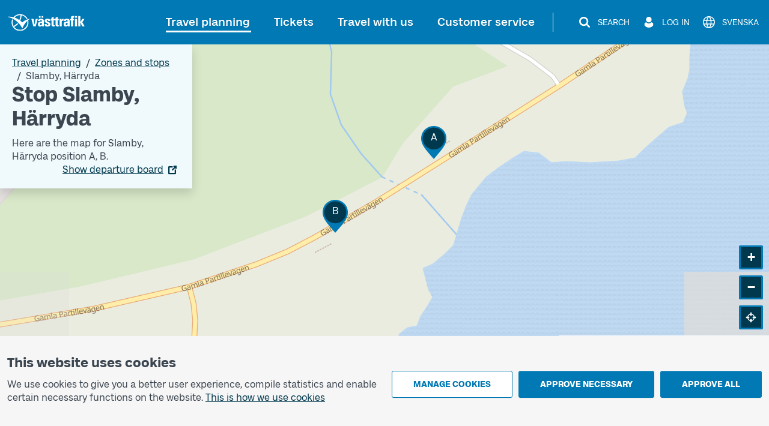

--- FILE ---
content_type: text/html; charset=utf-8
request_url: https://www.vasttrafik.se/en/travel-planning/stops/9021014018230000/
body_size: 19448
content:


<!DOCTYPE html>
<html lang="en" >

<head>
    <meta charset="utf-8">
    <meta name="viewport" content="width=device-width, initial-scale=1.0" />
    <meta name="page-loaded" content="2026-01-22T05:33:59.0500776&#x2B;01:00" />
    <meta name="server" content="2" />
    <meta name="version" content="2.1.9500-master" />
        <meta name="status" content="OK">
    <link rel="icon" href="/favicon.ico" sizes="any">
    <link rel="icon" href="/icon.svg" type="image/svg+xml">
    <link rel="apple-touch-icon" href="/apple-touch-icon.png">
        <link rel="manifest" href="/manifest.webmanifest">

    <title>Stop Slamby, H&#xE4;rryda | V&#xE4;sttrafik</title>
    <meta name="description" content="Here are the next departures and map for Slamby position A, position B." />
    <link rel="canonical" href="https://www.vasttrafik.se/en/travel-planning/stops/9021014018230000/" />
    
<meta property="og:type" content="website" />
<meta property="og:url" content="https://www.vasttrafik.se/en/travel-planning/stops/9021014018230000/" />
    <meta property="og:title" content="Stop Slamby, H&#xE4;rryda" />
    <meta property="og:description" content="Here are the next departures and map for Slamby position A, position B." />
        <meta property="og:image" content="https://www.vasttrafik.se/globalassets/media/bilder/blandade-bilder/vasttrafik-open-graph.jpeg?width=1200&height=630&rmode=crop&rsampler=bicubic&compand=true&format=jpg&hmac=514ad8d71b9d108e3405eb73fc988d023c7ca00e6773566e61ccf30a577b7a59" />

    


    


<script nonce="G8&#x2B;PntAQYwtATg38XMaHHRc5ArMh9nWOsmxsFoVls18=">
    vt = (typeof vt === 'undefined') ? {} : vt;
    vt.translations = (typeof vt.translations === 'undefined') ? [] : vt.translations;
    vt.translations = vt.translations.concat([
        { key: 'common.search', value: 'Search' },
        { key: 'common.closesearch', value: 'Close search' },
        { key: 'common.expand', value: 'Expand' },
        { key: 'common.collapse', value: 'Collapse' },
        { key: 'common.autocomplete.noresults.default', value: 'No search results' },
        { key: 'common.autocomplete.error.default', value: 'The service is not working right now. Please try again later.' },
        { key: 'common.autocomplete.suggestionlabel.default', value: 'Recent searches' },
        { key: 'common.autocomplete.suggestionlabel.commonsearches', value: 'Common searches' },
        { key: 'common.close', value: 'Close' },
        { key: 'common.clear', value: 'Clear' },
        { key: 'common.searchforms.labels.website', value: 'Sitewide' },
        { key: 'common.send', value: 'Send' },
        { key: 'common.print', value: 'Print' },
        { key: 'common.cookieconsenttext', value: '<p>We use cookies to give you a better user experience, compile statistics and enable certain necessary functions on the website.&nbsp;<a title="Cookies" href="/en/about-vasttrafik/about-cookies/">This is how we use cookies</a></p>' },
        { key: 'common.quickcookieconsenttext', value: '<h2>You need to accept cookies for personal settings in order to chat</h2><p>These cookies remember choices you have made in the past, such as travel searches.</p><p><a href="/en/about-vasttrafik/about-cookies/">How we use cookies</a></p>' },
        { key: 'common.cookiepageurl', value: '/en/about-vasttrafik/about-cookies/' },
        { key: 'common.managecookies', value: 'Manage cookies' },
        { key: 'common.approvenecessarycookies', value: 'Approve necessary' },
        { key: 'common.approveallcookies', value: 'Approve all' },
        { key: 'common.approve', value: 'Approve' },
        { key: 'common.loadingdata', value: 'Loading data' },
        { key: 'common.cancel', value: 'Cancel' },
        { key: 'common.cookieconsenttitle', value: 'This website uses cookies' },
        { key: 'common.cookiemodal.title', value: 'Adjust cookie settings' },
        { key: 'common.cookiemodal.necessarycookies', value: 'Necessary cookies (cannot be disabled)' },
        { key: 'common.cookiemodal.functionalcookies', value: 'Functional cookies' },
        { key: 'common.cookiemodal.functionalcookieshelptext', value: '<ul><li>Enable the use of the chat function</li><li>Remember choices that you have made during earlier visits, for example travel searches</li></ul>' },
        { key: 'common.cookiemodal.analyticscookies', value: 'Analytics cookies' },
        { key: 'common.cookiemodal.analyticscookieshelp1', value: 'Enable us to analyse how you use the website in order to make improvements' },
        { key: 'common.cookiemodal.savechoices', value: 'Save choices' },
        { key: 'common.cookiemodal.selectcookietypes', value: 'Select which cookies you want to allow' }
    ]);
</script>
    
                <script nonce="G8&#x2B;PntAQYwtATg38XMaHHRc5ArMh9nWOsmxsFoVls18=">
                    vt = (typeof vt === 'undefined') ? {} : vt;
                    vt.translations = (typeof vt.translations === 'undefined') ? [] : vt.translations;
                    vt.translations = vt.translations.concat([
                        { key: 'stopareasearchpage.stopareaname', value: 'Slamby, H&#228;rryda' },
                        { key: 'stopareasearchpage.stopareaheader', value: 'Stop Slamby, H&#228;rryda' }
                    ]);
                </script>
                <script nonce="G8&#x2B;PntAQYwtATg38XMaHHRc5ArMh9nWOsmxsFoVls18=">
                    vt = (typeof vt === 'undefined') ? {} : vt;
                    vt.config = (typeof vt.config === 'undefined') ? [] : vt.config;
                    vt.config = vt.config.concat([
                        { key: 'stopareasearchpage.stopareagid', value: '9021014018230000' },
                        { key: 'stopareasearchpage.overlayboxcontentimageurl', value: '' }
                    ]);
                </script>



    

<script nonce="G8&#x2B;PntAQYwtATg38XMaHHRc5ArMh9nWOsmxsFoVls18=">
    vt = (typeof vt === 'undefined') ? {} : vt;
    vt.config = (typeof vt.config === 'undefined') ? [] : vt.config;
    vt.config = vt.config.concat([
        { key: 'apiJourneyPlannerBaseURL', value: 'https://ext-api.vasttrafik.se/pr/v4-int' },
            { key: 'raygun.apikey', value: 'fqgYRY482IIgyrXEwfozxg' }
    ]);
</script>



<script nonce="G8&#x2B;PntAQYwtATg38XMaHHRc5ArMh9nWOsmxsFoVls18=">
    vt = (typeof vt === 'undefined') ? {} : vt;
    vt.config = (typeof vt.config === 'undefined') ? [] : vt.config;
    vt.config = vt.config.concat([
        { key: 'departureBoardLinkGeneratorBaseUrl', value: 'https://avgangstavla.vasttrafik.se/' },
        { key: 'trafficSituationsPageUrl', value: '/en/travel-planning/traffic-information/' },
        { key: 'stopAreaPageUrl', value: '/en/travel-planning/stops/' },
        { key: 'chatinstance', value: '' },
        { key: 'featureflags.trafficinformation.feedbackcollection', value: 'False' },
    ]);
</script>


<script nonce="G8&#x2B;PntAQYwtATg38XMaHHRc5ArMh9nWOsmxsFoVls18=">
    vt = (typeof vt === 'undefined') ? {} : vt;
    vt.config = (typeof vt.config === 'undefined') ? [] : vt.config;
    vt.config = vt.config.concat([
        { key: 'ticketsuggestions.linkToToGoInformationPage', value: '/en/Tickets/more-about-tickets/vasttrafik-to-go/' },
        { key: 'ticketsuggestions.linkToTicketOfficeInformationPage', value: '/en/Tickets/more-about-tickets/agents/' },
        { key: 'ticketsuggestions.linkToOnboardInformationPage', value: '/en/Tickets/more-about-tickets/kopa-ticket-on-board/' },
        { key: 'ticketsuggestions.linkToTapAndGoInformationPage', value: '/en/Tickets/more-about-tickets/Tap-payment/' },
        { key: 'travelplanner.validitytimefrom', value: '2025-11-23' },
        { key: 'travelplanner.validitytimeuntil', value: '2026-04-22' },
        // NV - 5212 - Buss on demand should be removed when trial period is over
        { key: 'travelplanner.linkToBussOnDemandReadMore', value: '/en/travel-planning/more-about-travel-planning/Buss-On-Demand/' },
    ]);
</script>
    
    

    

    <script nonce="G8&#x2B;PntAQYwtATg38XMaHHRc5ArMh9nWOsmxsFoVls18=">
        var _paq = window._paq = window._paq || [];
        _paq.push(['trackPageView']);
        _paq.push(['enableLinkTracking']);
        (function () {
            var u = "https://piwik-ext.vgregion.se/";
            _paq.push(['requireConsent']);
            _paq.push(['setTrackerUrl', u + 'matomo.php']);
            _paq.push(['setSecureCookie', true]);
            _paq.push(['setSiteId', '217']);
            var d = document, g = d.createElement('script'), s = d.getElementsByTagName('script')[0];
            g.async = true; g.src = u + 'matomo.js'; s.parentNode.insertBefore(g, s);
        })();
    </script>

    <link rel="preload" href="/fonts/Kollektiv-Bold.woff2" as="font" type="font/woff2" crossorigin>
<link rel="preload" href="/fonts/KollektivText-Bold.woff2" as="font" type="font/woff2" crossorigin>
<link rel="preload" href="/fonts/KollektivText-Regular.woff2" as="font" type="font/woff2" crossorigin>

    <link rel="stylesheet" href="/dist/main-aOAstVX0.css" />
    <script type="module" src="/dist/main-DTt2e8zb.js"></script>
</head>

<body class="theme--vasttrafikse " data-whatpersist="false">
    <div id="cookie-consent"></div>
    <div id="quick-cookie-consent"></div>

    
    <div class="information-alert information-alert--unsupported-browser py-2 d-none">
        <div class="container">
            <div class="information-alert__message">
                
<p>We do not support the Internet Explorer browser. Please use a different browser.</p>
<p><a href="https://support.microsoft.com/sv-se/microsoft-edge/den-h%C3%A4r-webbplatsen-fungerar-inte-i-internet-explorer-8f5fc675-cd47-414c-9535-12821ddfc554?ui=sv-se&amp;rs=sv-se&amp;ad=se">Microsoft has replaced Internet Explorer with the Edge browser</a></p>
            </div>
        </div>
    </div>

<noscript>
    <div class="information-alert py-2">
        <div class="container">
            <div class="information-alert__message">Enable Javascript in your browser to use all the features of this website.</div>
        </div>
    </div>
</noscript>




    <div class="content-wrapper d-flex flex-column">
        

<div class="d-none d-md-block">
    <nav class="text-center header-desktop outline-light">
        <a href="#main-content" class="header-desktop__main-content-link text-decoration-none d-inline-block p-1 m-1 p-lg-2 m-lg-2">To main content</a>
    </nav>

    <div class="header-desktop position-relative d-print-none outline-light" data-component="header">
        <div class="container container--wider clearfix d-flex align-items-center justify-content-between py-3">
            <div class="flex-grow-1">
                <a href="/en/" class="text-color-white">
        <img class="header-desktop__logo fw-bold text-color-white" src="/logos/vt-logo-negative.svg" alt="Västtrafik">
                </a>
            </div>
            <div class="d-flex flex-wrap justify-content-end">
                <nav class="main-menu-desktop align-self-center" aria-label="Main">
                    <ul class="list-unstyled d-flex align-items-center justify-content-end">
                            <li class="text-end text-nowrap ">
                                <div class="main-menu-desktop__first-level mb-0">
                                    <a class="main-menu-desktop__current-page text-decoration-none position-relative p-2" href="/en/travel-planning/">Travel planning</a>
                                </div>
                            </li>
                            <li class="text-end text-nowrap ms-1 ms-lg-2 ms-xl-3">
                                <div class="main-menu-desktop__first-level mb-0">
                                    <a class=" text-decoration-none position-relative p-2" href="/en/Tickets/">Tickets</a>
                                </div>
                            </li>
                            <li class="text-end text-nowrap ms-1 ms-lg-2 ms-xl-3">
                                <div class="main-menu-desktop__first-level mb-0">
                                    <a class=" text-decoration-none position-relative p-2" href="/en/travel-with-us/">Travel with us</a>
                                </div>
                            </li>
                            <li class="text-end text-nowrap ms-1 ms-lg-2 ms-xl-3">
                                <div class="main-menu-desktop__first-level mb-0">
                                    <a class=" text-decoration-none position-relative p-2" href="/en/customer-service/">Customer service</a>
                                </div>
                            </li>
                    </ul>
                </nav>

                    <span class="header-desktop__divider align-self-center ms-1 mx-lg-3"></span>
                <nav class="secondary-menu-desktop d-flex align-items-center">
                    <ul class="list-unstyled d-flex align-items-center ms-lg-1">
                        <li class="d-flex justify-content-center ms-2 flex-shrink-0">
                            <button type="button" class="btn--unstyled collapsed d-flex align-items-center px-1 py-1 text-color-white" data-bs-toggle="collapse" data-bs-target="#site-search-desktop-wrapper" aria-expanded="false" aria-controls="site-search-desktop-wrapper" aria-haspopup="true" data-component="secondary-menu-desktop-search-button" aria-label="Search">
                                <img src="/icons/magnifying-glass-default-white.svg" alt="" class="secondary-menu-desktop__icon text-color-white" />
                                <span class="secondary-menu-desktop__text d-none d-xl-block ms-2">Search</span>
                                <img src="/graphical-elements/active-menu-indicator-white.svg" alt="" class="secondary-menu-desktop__menu-arrow d-none" data-component="secondary-menu-desktop-search-menu-arrow" aria-hidden="true" />
                            </button>
                        </li>
                            <li class="d-flex justify-content-center ms-2 flex-shrink-0">
                                <button type="button" id="secondary-menu-desktop-login-menu-button" class="btn--unstyled d-flex align-items-center px-1 py-1 text-color-white" data-bs-toggle="collapse" data-bs-target="#login-desktop" aria-haspopup="true" aria-expanded="false" aria-controls="login-desktop" aria-label="Log in " data-component="secondary-menu-desktop-login-menu-button">
                                    <img src="/icons/user-default-white.svg" alt="" class="secondary-menu-desktop__icon text-color-white" />
                                    <span class="secondary-menu-desktop__text d-none d-xl-block ms-1 ms-lg-2">Log in </span>
                                    <img src="/graphical-elements/active-menu-indicator-white.svg" alt="" class="secondary-menu-desktop__menu-arrow d-none" data-component="secondary-menu-desktop-login-menu-arrow" aria-hidden="true" />
                                </button>
                            </li>
                            <li class="d-flex justify-content-center ms-2">
                                <a href="/reseplanering/hallplatser/" class="secondary-menu-desktop__link btn--unstyled d-flex align-items-center px-1 py-1 text-color-white" data-component="language-link-desktop" aria-label="Svenska">
                                    <img src="/icons/globe-default-white.svg" alt="" class="secondary-menu-desktop__icon text-color-white" />
                                    <span class="language-link-desktop__text secondary-menu-desktop__text ms-1 ms-lg-2 d-none d-lg-block" lang="sv">Svenska</span>
                                </a>
                            </li>
                    </ul>
                </nav>
            </div>
        </div>
    </div>

    

<div class="site-search-desktop-wrapper collapse position-relative container-md d-print-none" id="site-search-desktop-wrapper" data-component="site-search-desktop-component">
    <div id="site-search-desktop-placeholder"></div>
</div>

<script nonce="G8&#x2B;PntAQYwtATg38XMaHHRc5ArMh9nWOsmxsFoVls18=">
    vt = (typeof vt === 'undefined') ? {} : vt;
    vt.config = (typeof vt.config === 'undefined') ? [] : vt.config;
    vt.config = vt.config.concat([
        { key: 'sitesearch.searchpageurl', value: '/en/Sok/' }
    ]);
</script>


        
<div class="collapse position-relative container container--wider d-print-none" id="login-desktop" data-component="login-desktop-component">
    <div class="d-flex">
        <div class="d-flex align-items-center ps-3 py-3 outline-normal text-nowrap ms-auto">
            <span class="fw-semi-bold">Log in:</span>
                <a class="ms-2 py-1 px-1" href="https://mittkonto.vasttrafik.se/" data-component="desktop-login-button">Log in: private customer</a>
                <a class="ms-2 py-1 px-1" href="https://foretagsportalen.vasttrafik.se/" data-component="desktop-login-button">Log in: business customer</a>
        </div>
    </div>
</div>

</div>
        

<div class="position-relative header-mobile d-md-none container-lg pt-2 pb-2 d-print-none outline-light" data-component="header">
    <div class="d-flex align-items-center justify-content-between w-100">
        <div>
            <a class="d-inline-block h3 mb-0 text-color-white" href="/en/">
        <img class="header-mobile__logo text-color-white" src="/logos/vt-logo-negative.svg" alt="Västtrafik">
            </a>
        </div>
        <div>
            <button id="mobile-menu-button" class="header-mobile__menu-button btn--unstyled d-flex align-items-center h-100 collapsed" aria-label="Open menu" title="Open menu" type="button" aria-expanded="false" aria-controls="menu-mobile" data-component="mobile-menu-button">
                <img src="/icons/bars-default-white.svg" alt="" class="header-mobile__icon" data-component="mobile-menu-button-image" />
                <img src="/icons/xmark-default-white.svg" alt="" class="header-mobile__icon d-none" data-component="mobile-menu-button-close-image" />
                <span class="header-mobile__menu-button-text text-end">
                    <span class="header-mobile__text fw-medium" data-component="mobile-menu-button-text">Menu</span>
                    <span class="header-mobile__text fw-medium d-none" data-component="mobile-menu-button-close-text">Close</span>
                </span>
            </button>
        </div>
    </div>
</div>


<nav id="menu-mobile" class="menu-mobile position-fixed d-md-none" data-component="menu-mobile-component">
    <div id="site-search-form-mobile"></div>
    <ul class="list-unstyled">
            <li class="border-bottom menu-mobile__first-level  border-end">
                <div class="d-flex align-items-stretch ps-2 menu-mobile__first-level-link  menu-mobile__has-submenu menu-mobile__has-submenu--first-level">
                    <a class="position-relative border-end flex-grow-1" href="/en/travel-planning/">
                        <span class="w-100 d-inline-block">Travel planning</span>
                    </a>
                        <button class="menu-mobile__toggle-button flex-shrink-0 " data-first-level-toggle data-bs-toggle="collapse" aria-expanded="true" aria-controls="menu-mobile-item-1037" data-bs-target="#menu-mobile-item-1037">&nbsp;</button>
                </div>

                    <div id="menu-mobile-item-1037" class="collapse show border-top" data-bs-parent="#menu-mobile">
                        <ul class="list-unstyled">
        <li class="menu-mobile__sub-level menu-mobile__sub-level--1   ">
                <a class="position-relative collapsed bg-white menu-mobile__sub-level-link w-100 d-inline-block" href="/en/travel-planning/travel-planner/">
                    <span class="d-inline-block pe-1 ps-4">
                        <span class="">
                            Travel planner
                        </span>
                    </span>
                </a>
        </li>
        <li class="menu-mobile__sub-level menu-mobile__sub-level--1   ">
                <a class="position-relative collapsed bg-white menu-mobile__sub-level-link w-100 d-inline-block" href="/en/travel-planning/traffic-information/">
                    <span class="d-inline-block pe-1 ps-4">
                        <span class="">
                            Traffic information
                        </span>
                    </span>
                </a>
        </li>
        <li class="menu-mobile__sub-level menu-mobile__sub-level--1   ">
                <a class="position-relative collapsed bg-white menu-mobile__sub-level-link w-100 d-inline-block" href="/en/travel-planning/timetables/">
                    <span class="d-inline-block pe-1 ps-4">
                        <span class="">
                            Timetables
                        </span>
                    </span>
                </a>
        </li>
        <li class="menu-mobile__sub-level menu-mobile__sub-level--1   current-item">
                <a class="position-relative collapsed  menu-mobile__sub-level-link w-100 d-inline-block" href="/en/travel-planning/stops/">
                    <span class="d-inline-block pe-1 ps-4">
                        <span class="fw-medium">
                            Zones and stops
                        </span>
                    </span>
                </a>
        </li>
        <li class="menu-mobile__sub-level menu-mobile__sub-level--1   ">
                <a class="position-relative collapsed bg-white menu-mobile__sub-level-link w-100 d-inline-block" href="/en/travel-planning/listofstops/">
                    <span class="d-inline-block pe-1 ps-4">
                        <span class="">
                            Stop list
                        </span>
                    </span>
                </a>
        </li>
        <li class="menu-mobile__sub-level menu-mobile__sub-level--1   ">
                <a class="position-relative collapsed bg-white menu-mobile__sub-level-link w-100 d-inline-block" href="/en/travel-planning/ABC/">
                    <span class="d-inline-block pe-1 ps-4">
                        <span class="">
                            V&#xE4;sttrafik&#x27;s zones
                        </span>
                    </span>
                </a>
        </li>
        <li class="menu-mobile__sub-level menu-mobile__sub-level--1   ">
                <button class="position-relative d-flex align-items-stretch py-0 text-start btn--unstyled bg-white menu-mobile__sub-level-link w-100 d-inline-block menu-mobile__has-submenu menu-mobile__has-submenu--placeholder collapsed" type="button" data-bs-toggle="collapse" data-bs-target="#menu-mobile-item-1075" aria-expanded="false" aria-controls="menu-mobile-item-1075">
                    <span class="flex-grow-1 d-inline-block border-end ps-4">
                        More about travel planning
                    </span>
                    <span class="toggle-button flex-shrink-0">&nbsp;</span>
                </button>
                <div id="menu-mobile-item-1075" class="collapse  border-top" data-bs-parent="#menu-mobile-item-1037">
                    <ul class="list-unstyled bg-white">
        <li class="menu-mobile__sub-level menu-mobile__sub-level--2  ps-3 ">
                <a class="position-relative collapsed ps-4 menu-mobile__sub-level-link w-100 d-inline-block" href="/en/travel-planning/more-about-travel-planning/line-maps/">
                    <span class="d-inline-block pe-1 ">
                        <span class="">
            <span class="me-1">
                    -
            </span>
                            Maps
                        </span>
                    </span>
                </a>
        </li>
        <li class="menu-mobile__sub-level menu-mobile__sub-level--2  ps-3 ">
                <a class="position-relative collapsed ps-4 menu-mobile__sub-level-link w-100 d-inline-block" href="/en/travel-planning/more-about-travel-planning/park-and-ride/">
                    <span class="d-inline-block pe-1 ">
                        <span class="">
            <span class="me-1">
                    -
            </span>
                            Park and Ride
                        </span>
                    </span>
                </a>
        </li>
        <li class="menu-mobile__sub-level menu-mobile__sub-level--2  ps-3 ">
                <a class="position-relative collapsed ps-4 menu-mobile__sub-level-link w-100 d-inline-block" href="/en/travel-planning/more-about-travel-planning/departure-board/">
                    <span class="d-inline-block pe-1 ">
                        <span class="">
            <span class="me-1">
                    -
            </span>
                            Departure board
                        </span>
                    </span>
                </a>
        </li>
        <li class="menu-mobile__sub-level menu-mobile__sub-level--2  ps-3 ">
                <a class="position-relative collapsed ps-4 menu-mobile__sub-level-link w-100 d-inline-block" href="/en/travel-planning/more-about-travel-planning/Replacement-traffic/">
                    <span class="d-inline-block pe-1 ">
                        <span class="">
            <span class="me-1">
                    -
            </span>
                            Replacement traffic for trains
                        </span>
                    </span>
                </a>
        </li>
                    </ul>
                </div>
        </li>
        <li class="menu-mobile__sub-level menu-mobile__sub-level--1   ">
                <button class="position-relative d-flex align-items-stretch py-0 text-start btn--unstyled bg-white menu-mobile__sub-level-link w-100 d-inline-block menu-mobile__has-submenu menu-mobile__has-submenu--placeholder collapsed" type="button" data-bs-toggle="collapse" data-bs-target="#menu-mobile-item-1136" aria-expanded="false" aria-controls="menu-mobile-item-1136">
                    <span class="flex-grow-1 d-inline-block border-end ps-4">
                        Pre-ordered traffic
                    </span>
                    <span class="toggle-button flex-shrink-0">&nbsp;</span>
                </button>
                <div id="menu-mobile-item-1136" class="collapse  border-top" data-bs-parent="#menu-mobile-item-1037">
                    <ul class="list-unstyled bg-white">
        <li class="menu-mobile__sub-level menu-mobile__sub-level--2  ps-3 ">
                <a class="position-relative collapsed ps-4 menu-mobile__sub-level-link w-100 d-inline-block" href="/en/travel-planning/pre-ordered-traffic/nartrafik/">
                    <span class="d-inline-block pe-1 ">
                        <span class="">
            <span class="me-1">
                    -
            </span>
                            Local Services (N&#xE4;rtrafik)
                        </span>
                    </span>
                </a>
        </li>
        <li class="menu-mobile__sub-level menu-mobile__sub-level--2  ps-3 ">
                <a class="position-relative collapsed ps-4 menu-mobile__sub-level-link w-100 d-inline-block" href="/en/travel-planning/pre-ordered-traffic/flex-traffic/">
                    <span class="d-inline-block pe-1 ">
                        <span class="">
            <span class="me-1">
                    -
            </span>
                            Flex traffic
                        </span>
                    </span>
                </a>
        </li>
        <li class="menu-mobile__sub-level menu-mobile__sub-level--2  ps-3 ">
                <a class="position-relative collapsed ps-4 menu-mobile__sub-level-link w-100 d-inline-block" href="/en/travel-planning/pre-ordered-traffic/on-call-traffic/">
                    <span class="d-inline-block pe-1 ">
                        <span class="">
            <span class="me-1">
                    -
            </span>
                            On call traffic
                        </span>
                    </span>
                </a>
        </li>
        <li class="menu-mobile__sub-level menu-mobile__sub-level--2  ps-3 ">
                <a class="position-relative collapsed ps-4 menu-mobile__sub-level-link w-100 d-inline-block" href="/en/travel-planning/pre-ordered-traffic/flex-line/">
                    <span class="d-inline-block pe-1 ">
                        <span class="">
            <span class="me-1">
                    -
            </span>
                            Flex line
                        </span>
                    </span>
                </a>
        </li>
        <li class="menu-mobile__sub-level menu-mobile__sub-level--2  ps-3 ">
                <a class="position-relative collapsed ps-4 menu-mobile__sub-level-link w-100 d-inline-block" href="/en/travel-planning/pre-ordered-traffic/community-bus/">
                    <span class="d-inline-block pe-1 ">
                        <span class="">
            <span class="me-1">
                    -
            </span>
                            Community bus (N&#xE4;rbuss)
                        </span>
                    </span>
                </a>
        </li>
                    </ul>
                </div>
        </li>
                        </ul>
                    </div>
            </li>
            <li class="border-bottom menu-mobile__first-level menu-mobile__first-level--neutral border-end">
                <div class="d-flex align-items-stretch ps-2 menu-mobile__first-level-link  menu-mobile__has-submenu menu-mobile__has-submenu--first-level">
                    <a class="position-relative border-end flex-grow-1" href="/en/Tickets/">
                        <span class="w-100 d-inline-block">Tickets</span>
                    </a>
                        <button class="menu-mobile__toggle-button flex-shrink-0 collapsed" data-first-level-toggle data-bs-toggle="collapse" aria-expanded="false" aria-controls="menu-mobile-item-87" data-bs-target="#menu-mobile-item-87">&nbsp;</button>
                </div>

                    <div id="menu-mobile-item-87" class="collapse  border-top" data-bs-parent="#menu-mobile">
                        <ul class="list-unstyled">
        <li class="menu-mobile__sub-level menu-mobile__sub-level--1   ">
                <a class="position-relative collapsed bg-white menu-mobile__sub-level-link w-100 d-inline-block" href="/en/Tickets/single-tickets/">
                    <span class="d-inline-block pe-1 ps-4">
                        <span class="">
                            Single tickets
                        </span>
                    </span>
                </a>
        </li>
        <li class="menu-mobile__sub-level menu-mobile__sub-level--1   ">
                <a class="position-relative collapsed bg-white menu-mobile__sub-level-link w-100 d-inline-block" href="/en/Tickets/period-tickets/">
                    <span class="d-inline-block pe-1 ps-4">
                        <span class="">
                            Season tickets
                        </span>
                    </span>
                </a>
        </li>
        <li class="menu-mobile__sub-level menu-mobile__sub-level--1   ">
                <a class="position-relative collapsed bg-white menu-mobile__sub-level-link w-100 d-inline-block" href="/en/Tickets/day-tickets/">
                    <span class="d-inline-block pe-1 ps-4">
                        <span class="">
                            Day tickets
                        </span>
                    </span>
                </a>
        </li>
        <li class="menu-mobile__sub-level menu-mobile__sub-level--1   ">
                <button class="position-relative d-flex align-items-stretch py-0 text-start btn--unstyled bg-white menu-mobile__sub-level-link w-100 d-inline-block menu-mobile__has-submenu menu-mobile__has-submenu--placeholder collapsed" type="button" data-bs-toggle="collapse" data-bs-target="#menu-mobile-item-219" aria-expanded="false" aria-controls="menu-mobile-item-219">
                    <span class="flex-grow-1 d-inline-block border-end ps-4">
                        Other tickets
                    </span>
                    <span class="toggle-button flex-shrink-0">&nbsp;</span>
                </button>
                <div id="menu-mobile-item-219" class="collapse  border-top" data-bs-parent="#menu-mobile-item-87">
                    <ul class="list-unstyled bg-white">
        <li class="menu-mobile__sub-level menu-mobile__sub-level--2  ps-3 ">
                <a class="position-relative collapsed ps-4 menu-mobile__sub-level-link w-100 d-inline-block" href="/en/Tickets/other-tickets/leisure-card/">
                    <span class="d-inline-block pe-1 ">
                        <span class="">
            <span class="me-1">
                    -
            </span>
                            Leisure card
                        </span>
                    </span>
                </a>
        </li>
        <li class="menu-mobile__sub-level menu-mobile__sub-level--2  ps-3 ">
                <a class="position-relative collapsed ps-4 menu-mobile__sub-level-link w-100 d-inline-block" href="/en/Tickets/other-tickets/Tickets-other-tickets-school-cards/">
                    <span class="d-inline-block pe-1 ">
                        <span class="">
            <span class="me-1">
                    -
            </span>
                            School card
                        </span>
                    </span>
                </a>
        </li>
        <li class="menu-mobile__sub-level menu-mobile__sub-level--2  ps-3 ">
                <a class="position-relative collapsed ps-4 menu-mobile__sub-level-link w-100 d-inline-block" href="/en/Tickets/other-tickets/Vasttrafik-senior-ticket/">
                    <span class="d-inline-block pe-1 ">
                        <span class="">
            <span class="me-1">
                    -
            </span>
                            Senior ticket
                        </span>
                    </span>
                </a>
        </li>
                    </ul>
                </div>
        </li>
        <li class="menu-mobile__sub-level menu-mobile__sub-level--1   ">
                <button class="position-relative d-flex align-items-stretch py-0 text-start btn--unstyled bg-white menu-mobile__sub-level-link w-100 d-inline-block menu-mobile__has-submenu menu-mobile__has-submenu--placeholder collapsed" type="button" data-bs-toggle="collapse" data-bs-target="#menu-mobile-item-218" aria-expanded="false" aria-controls="menu-mobile-item-218">
                    <span class="flex-grow-1 d-inline-block border-end ps-4">
                        More about tickets
                    </span>
                    <span class="toggle-button flex-shrink-0">&nbsp;</span>
                </button>
                <div id="menu-mobile-item-218" class="collapse  border-top" data-bs-parent="#menu-mobile-item-87">
                    <ul class="list-unstyled bg-white">
        <li class="menu-mobile__sub-level menu-mobile__sub-level--2  ps-3 ">
                <a class="position-relative collapsed ps-4 menu-mobile__sub-level-link w-100 d-inline-block" href="/en/Tickets/more-about-tickets/vasttrafik-to-go/">
                    <span class="d-inline-block pe-1 ">
                        <span class="">
            <span class="me-1">
                    -
            </span>
                            App V&#xE4;sttrafik To Go
                        </span>
                    </span>
                </a>
        </li>
        <li class="menu-mobile__sub-level menu-mobile__sub-level--2  ps-3 ">
                <a class="position-relative collapsed ps-4 menu-mobile__sub-level-link w-100 d-inline-block" href="/en/Tickets/more-about-tickets/Tap-payment/">
                    <span class="d-inline-block pe-1 ">
                        <span class="">
            <span class="me-1">
                    -
            </span>
                            Tap payment
                        </span>
                    </span>
                </a>
        </li>
        <li class="menu-mobile__sub-level menu-mobile__sub-level--2  ps-3 ">
                <a class="position-relative collapsed ps-4 menu-mobile__sub-level-link w-100 d-inline-block" href="/en/Tickets/more-about-tickets/agents/">
                    <span class="d-inline-block pe-1 ">
                        <span class="">
            <span class="me-1">
                    -
            </span>
                            Agents
                        </span>
                    </span>
                </a>
        </li>
        <li class="menu-mobile__sub-level menu-mobile__sub-level--2  ps-3 ">
                <a class="position-relative collapsed ps-4 menu-mobile__sub-level-link w-100 d-inline-block" href="/en/Tickets/more-about-tickets/kopa-ticket-on-board/">
                    <span class="d-inline-block pe-1 ">
                        <span class="">
            <span class="me-1">
                    -
            </span>
                            Buy a ticket on board
                        </span>
                    </span>
                </a>
        </li>
        <li class="menu-mobile__sub-level menu-mobile__sub-level--2  ps-3 ">
                <a class="position-relative collapsed ps-4 menu-mobile__sub-level-link w-100 d-inline-block" href="/en/Tickets/more-about-tickets/pay-as-you-go/">
                    <span class="d-inline-block pe-1 ">
                        <span class="">
            <span class="me-1">
                    -
            </span>
                            Pay as you go
                        </span>
                    </span>
                </a>
        </li>
        <li class="menu-mobile__sub-level menu-mobile__sub-level--2  ps-3 ">
                <a class="position-relative collapsed ps-4 menu-mobile__sub-level-link w-100 d-inline-block" href="/en/Tickets/more-about-tickets/Assistance/">
                    <span class="d-inline-block pe-1 ">
                        <span class="">
            <span class="me-1">
                    -
            </span>
                            Companion
                        </span>
                    </span>
                </a>
        </li>
        <li class="menu-mobile__sub-level menu-mobile__sub-level--2  ps-3 ">
                <a class="position-relative collapsed ps-4 menu-mobile__sub-level-link w-100 d-inline-block" href="/en/Tickets/more-about-tickets/Discount-with-certificate-card/">
                    <span class="d-inline-block pe-1 ">
                        <span class="">
            <span class="me-1">
                    -
            </span>
                            Discount with Certificate Card
                        </span>
                    </span>
                </a>
        </li>
        <li class="menu-mobile__sub-level menu-mobile__sub-level--2  ps-3 ">
                <a class="position-relative collapsed ps-4 menu-mobile__sub-level-link w-100 d-inline-block" href="/en/Tickets/more-about-tickets/Student-discount/">
                    <span class="d-inline-block pe-1 ">
                        <span class="">
            <span class="me-1">
                    -
            </span>
                            Student discount
                        </span>
                    </span>
                </a>
        </li>
        <li class="menu-mobile__sub-level menu-mobile__sub-level--2  ps-3 ">
                <a class="position-relative collapsed ps-4 menu-mobile__sub-level-link w-100 d-inline-block" href="/en/Tickets/more-about-tickets/forlust-guarantee/">
                    <span class="d-inline-block pe-1 ">
                        <span class="">
            <span class="me-1">
                    -
            </span>
                            Register card/ticket
                        </span>
                    </span>
                </a>
        </li>
        <li class="menu-mobile__sub-level menu-mobile__sub-level--2  ps-3 ">
                <a class="position-relative collapsed ps-4 menu-mobile__sub-level-link w-100 d-inline-block" href="/en/Tickets/more-about-tickets/kop-och-resevillkor/">
                    <span class="d-inline-block pe-1 ">
                        <span class="">
            <span class="me-1">
                    -
            </span>
                            Terms and conditions of purchase and travel
                        </span>
                    </span>
                </a>
        </li>
        <li class="menu-mobile__sub-level menu-mobile__sub-level--2  ps-3 ">
                <a class="position-relative collapsed ps-4 menu-mobile__sub-level-link w-100 d-inline-block" href="/en/Tickets/more-about-tickets/short-loader/">
                    <span class="d-inline-block pe-1 ">
                        <span class="">
            <span class="me-1">
                    -
            </span>
                            Card reader
                        </span>
                    </span>
                </a>
        </li>
        <li class="menu-mobile__sub-level menu-mobile__sub-level--2  ps-3 ">
                <a class="position-relative collapsed ps-4 menu-mobile__sub-level-link w-100 d-inline-block" href="/en/Tickets/more-about-tickets/vasttrafiks-tickets-at-other-tag-companies/">
                    <span class="d-inline-block pe-1 ">
                        <span class="">
            <span class="me-1">
                    -
            </span>
                            V&#xE4;sttrafik&#x27;s tickets at other train operators
                        </span>
                    </span>
                </a>
        </li>
        <li class="menu-mobile__sub-level menu-mobile__sub-level--2  ps-3 ">
                <a class="position-relative collapsed ps-4 menu-mobile__sub-level-link w-100 d-inline-block" href="/en/Tickets/more-about-tickets/Calculate-your-commuting-cost/">
                    <span class="d-inline-block pe-1 ">
                        <span class="">
            <span class="me-1">
                    -
            </span>
                            Calculate your commuting cost
                        </span>
                    </span>
                </a>
        </li>
        <li class="menu-mobile__sub-level menu-mobile__sub-level--2  ps-3 ">
                <a class="position-relative collapsed ps-4 menu-mobile__sub-level-link w-100 d-inline-block" href="/en/Tickets/more-about-tickets/Travel-Cards/">
                    <span class="d-inline-block pe-1 ">
                        <span class="">
            <span class="me-1">
                    -
            </span>
                            Travel assistance card
                        </span>
                    </span>
                </a>
        </li>
                    </ul>
                </div>
        </li>
        <li class="menu-mobile__sub-level menu-mobile__sub-level--1   ">
                <button class="position-relative d-flex align-items-stretch py-0 text-start btn--unstyled bg-white menu-mobile__sub-level-link w-100 d-inline-block menu-mobile__has-submenu menu-mobile__has-submenu--placeholder collapsed" type="button" data-bs-toggle="collapse" data-bs-target="#menu-mobile-item-36937" aria-expanded="false" aria-controls="menu-mobile-item-36937">
                    <span class="flex-grow-1 d-inline-block border-end ps-4">
                        Discounts
                    </span>
                    <span class="toggle-button flex-shrink-0">&nbsp;</span>
                </button>
                <div id="menu-mobile-item-36937" class="collapse  border-top" data-bs-parent="#menu-mobile-item-87">
                    <ul class="list-unstyled bg-white">
        <li class="menu-mobile__sub-level menu-mobile__sub-level--2  ps-3 ">
                <a class="position-relative collapsed ps-4 menu-mobile__sub-level-link w-100 d-inline-block" href="/en/Tickets/discounts/Cheaper-season-tickets-for-residents-of-Gothenburg/">
                    <span class="d-inline-block pe-1 ">
                        <span class="">
            <span class="me-1">
                    -
            </span>
                            Cheaper season tickets for residents of Gothenburg
                        </span>
                    </span>
                </a>
        </li>
                    </ul>
                </div>
        </li>
                        </ul>
                    </div>
            </li>
            <li class="border-bottom menu-mobile__first-level menu-mobile__first-level--neutral border-end">
                <div class="d-flex align-items-stretch ps-2 menu-mobile__first-level-link  menu-mobile__has-submenu menu-mobile__has-submenu--first-level">
                    <a class="position-relative border-end flex-grow-1" href="/en/travel-with-us/">
                        <span class="w-100 d-inline-block">Travel with us</span>
                    </a>
                        <button class="menu-mobile__toggle-button flex-shrink-0 collapsed" data-first-level-toggle data-bs-toggle="collapse" aria-expanded="false" aria-controls="menu-mobile-item-913" data-bs-target="#menu-mobile-item-913">&nbsp;</button>
                </div>

                    <div id="menu-mobile-item-913" class="collapse  border-top" data-bs-parent="#menu-mobile">
                        <ul class="list-unstyled">
        <li class="menu-mobile__sub-level menu-mobile__sub-level--1   ">
                <button class="position-relative d-flex align-items-stretch py-0 text-start btn--unstyled bg-white menu-mobile__sub-level-link w-100 d-inline-block menu-mobile__has-submenu menu-mobile__has-submenu--placeholder collapsed" type="button" data-bs-toggle="collapse" data-bs-target="#menu-mobile-item-998" aria-expanded="false" aria-controls="menu-mobile-item-998">
                    <span class="flex-grow-1 d-inline-block border-end ps-4">
                        Before the journey
                    </span>
                    <span class="toggle-button flex-shrink-0">&nbsp;</span>
                </button>
                <div id="menu-mobile-item-998" class="collapse  border-top" data-bs-parent="#menu-mobile-item-913">
                    <ul class="list-unstyled bg-white">
        <li class="menu-mobile__sub-level menu-mobile__sub-level--2  ps-3 ">
                <a class="position-relative collapsed ps-4 menu-mobile__sub-level-link w-100 d-inline-block" href="/en/travel-with-us/fore-the-journey/Trip-Planner/">
                    <span class="d-inline-block pe-1 ">
                        <span class="">
            <span class="me-1">
                    -
            </span>
                            Travel planning
                        </span>
                    </span>
                </a>
        </li>
        <li class="menu-mobile__sub-level menu-mobile__sub-level--2  ps-3 ">
                <a class="position-relative collapsed ps-4 menu-mobile__sub-level-link w-100 d-inline-block" href="/en/Tickets/">
                    <span class="d-inline-block pe-1 ">
                        <span class="">
            <span class="me-1">
                    -
            </span>
                            Ticket types
                        </span>
                    </span>
                </a>
        </li>
        <li class="menu-mobile__sub-level menu-mobile__sub-level--2  ps-3 ">
                <a class="position-relative collapsed ps-4 menu-mobile__sub-level-link w-100 d-inline-block" href="/en/travel-with-us/fore-the-journey/aldersgranser/">
                    <span class="d-inline-block pe-1 ">
                        <span class="">
            <span class="me-1">
                    -
            </span>
                            Age limits
                        </span>
                    </span>
                </a>
        </li>
        <li class="menu-mobile__sub-level menu-mobile__sub-level--2  ps-3 ">
                <a class="position-relative collapsed ps-4 menu-mobile__sub-level-link w-100 d-inline-block" href="/en/travel-with-us/fore-the-journey/kopa-ticket/">
                    <span class="d-inline-block pe-1 ">
                        <span class="">
            <span class="me-1">
                    -
            </span>
                            Buy a ticket
                        </span>
                    </span>
                </a>
        </li>
                    </ul>
                </div>
        </li>
        <li class="menu-mobile__sub-level menu-mobile__sub-level--1   ">
                <button class="position-relative d-flex align-items-stretch py-0 text-start btn--unstyled bg-white menu-mobile__sub-level-link w-100 d-inline-block menu-mobile__has-submenu menu-mobile__has-submenu--placeholder collapsed" type="button" data-bs-toggle="collapse" data-bs-target="#menu-mobile-item-999" aria-expanded="false" aria-controls="menu-mobile-item-999">
                    <span class="flex-grow-1 d-inline-block border-end ps-4">
                        During your journey
                    </span>
                    <span class="toggle-button flex-shrink-0">&nbsp;</span>
                </button>
                <div id="menu-mobile-item-999" class="collapse  border-top" data-bs-parent="#menu-mobile-item-913">
                    <ul class="list-unstyled bg-white">
        <li class="menu-mobile__sub-level menu-mobile__sub-level--2  ps-3 ">
                <a class="position-relative collapsed ps-4 menu-mobile__sub-level-link w-100 d-inline-block" href="/en/travel-with-us/during-the-trip/show-the-ticket-on-board/">
                    <span class="d-inline-block pe-1 ">
                        <span class="">
            <span class="me-1">
                    -
            </span>
                            Get on and off
                        </span>
                    </span>
                </a>
        </li>
        <li class="menu-mobile__sub-level menu-mobile__sub-level--2  ps-3 ">
                <a class="position-relative collapsed ps-4 menu-mobile__sub-level-link w-100 d-inline-block" href="/en/travel-with-us/during-the-trip/show-the-ticket-on-board/">
                    <span class="d-inline-block pe-1 ">
                        <span class="">
            <span class="me-1">
                    -
            </span>
                            Getting on and showing your ticket
                        </span>
                    </span>
                </a>
        </li>
        <li class="menu-mobile__sub-level menu-mobile__sub-level--2  ps-3 ">
                <a class="position-relative collapsed ps-4 menu-mobile__sub-level-link w-100 d-inline-block" href="/en/travel-with-us/during-the-trip/ticket-control/">
                    <span class="d-inline-block pe-1 ">
                        <span class="">
            <span class="me-1">
                    -
            </span>
                            Ticket inspections
                        </span>
                    </span>
                </a>
        </li>
        <li class="menu-mobile__sub-level menu-mobile__sub-level--2  ps-3 ">
                <a class="position-relative collapsed ps-4 menu-mobile__sub-level-link w-100 d-inline-block" href="/en/travel-with-us/during-the-trip/Rules-on-board/">
                    <span class="d-inline-block pe-1 ">
                        <span class="">
            <span class="me-1">
                    -
            </span>
                            Rules on board
                        </span>
                    </span>
                </a>
        </li>
        <li class="menu-mobile__sub-level menu-mobile__sub-level--2  ps-3 ">
                <a class="position-relative collapsed ps-4 menu-mobile__sub-level-link w-100 d-inline-block" href="/en/travel-with-us/during-the-trip/Bike/">
                    <span class="d-inline-block pe-1 ">
                        <span class="">
            <span class="me-1">
                    -
            </span>
                            Bicycle
                        </span>
                    </span>
                </a>
        </li>
        <li class="menu-mobile__sub-level menu-mobile__sub-level--2  ps-3 ">
                <a class="position-relative collapsed ps-4 menu-mobile__sub-level-link w-100 d-inline-block" href="/en/travel-with-us/during-the-trip/Pets/">
                    <span class="d-inline-block pe-1 ">
                        <span class="">
            <span class="me-1">
                    -
            </span>
                            Pets
                        </span>
                    </span>
                </a>
        </li>
        <li class="menu-mobile__sub-level menu-mobile__sub-level--2  ps-3 ">
                <a class="position-relative collapsed ps-4 menu-mobile__sub-level-link w-100 d-inline-block" href="/en/travel-with-us/during-the-trip/ticket-on-change/">
                    <span class="d-inline-block pe-1 ">
                        <span class="">
            <span class="me-1">
                    -
            </span>
                            Ticket when changing lines
                        </span>
                    </span>
                </a>
        </li>
        <li class="menu-mobile__sub-level menu-mobile__sub-level--2  ps-3 ">
                <a class="position-relative collapsed ps-4 menu-mobile__sub-level-link w-100 d-inline-block" href="/en/Tickets/more-about-tickets/Assistance/">
                    <span class="d-inline-block pe-1 ">
                        <span class="">
            <span class="me-1">
                    -
            </span>
                            Companion service &#x2013; assistance with your journey
                        </span>
                    </span>
                </a>
        </li>
        <li class="menu-mobile__sub-level menu-mobile__sub-level--2  ps-3 ">
                <a class="position-relative collapsed ps-4 menu-mobile__sub-level-link w-100 d-inline-block" href="/en/travel-with-us/during-the-trip/Accessibility/">
                    <span class="d-inline-block pe-1 ">
                        <span class="">
            <span class="me-1">
                    -
            </span>
                            Availability
                        </span>
                    </span>
                </a>
        </li>
        <li class="menu-mobile__sub-level menu-mobile__sub-level--2  ps-3 ">
                <a class="position-relative collapsed ps-4 menu-mobile__sub-level-link w-100 d-inline-block" href="/en/travel-with-us/during-the-trip/baby-carriage/">
                    <span class="d-inline-block pe-1 ">
                        <span class="">
            <span class="me-1">
                    -
            </span>
                            Stroller
                        </span>
                    </span>
                </a>
        </li>
                    </ul>
                </div>
        </li>
        <li class="menu-mobile__sub-level menu-mobile__sub-level--1   ">
                <button class="position-relative d-flex align-items-stretch py-0 text-start btn--unstyled bg-white menu-mobile__sub-level-link w-100 d-inline-block menu-mobile__has-submenu menu-mobile__has-submenu--placeholder collapsed" type="button" data-bs-toggle="collapse" data-bs-target="#menu-mobile-item-1000" aria-expanded="false" aria-controls="menu-mobile-item-1000">
                    <span class="flex-grow-1 d-inline-block border-end ps-4">
                        After your journey
                    </span>
                    <span class="toggle-button flex-shrink-0">&nbsp;</span>
                </button>
                <div id="menu-mobile-item-1000" class="collapse  border-top" data-bs-parent="#menu-mobile-item-913">
                    <ul class="list-unstyled bg-white">
        <li class="menu-mobile__sub-level menu-mobile__sub-level--2  ps-3 ">
                <a class="position-relative collapsed ps-4 menu-mobile__sub-level-link w-100 d-inline-block" href="/en/travel-with-us/after-your-journey/contact-us/">
                    <span class="d-inline-block pe-1 ">
                        <span class="">
            <span class="me-1">
                    -
            </span>
                            Contact us
                        </span>
                    </span>
                </a>
        </li>
        <li class="menu-mobile__sub-level menu-mobile__sub-level--2  ps-3 ">
                <a class="position-relative collapsed ps-4 menu-mobile__sub-level-link w-100 d-inline-block" href="/en/customer-service/delaycompensation/">
                    <span class="d-inline-block pe-1 ">
                        <span class="">
            <span class="me-1">
                    -
            </span>
                            Apply for delay compensation
                        </span>
                    </span>
                </a>
        </li>
        <li class="menu-mobile__sub-level menu-mobile__sub-level--2  ps-3 ">
                <a class="position-relative collapsed ps-4 menu-mobile__sub-level-link w-100 d-inline-block" href="/en/Tickets/more-about-tickets/forlust-guarantee/">
                    <span class="d-inline-block pe-1 ">
                        <span class="">
            <span class="me-1">
                    -
            </span>
                            Set up loss guarantee
                        </span>
                    </span>
                </a>
        </li>
                    </ul>
                </div>
        </li>
                        </ul>
                    </div>
            </li>
            <li class="border-bottom menu-mobile__first-level menu-mobile__first-level--neutral border-end">
                <div class="d-flex align-items-stretch ps-2 menu-mobile__first-level-link  menu-mobile__has-submenu menu-mobile__has-submenu--first-level">
                    <a class="position-relative border-end flex-grow-1" href="/en/customer-service/">
                        <span class="w-100 d-inline-block">Customer service</span>
                    </a>
                        <button class="menu-mobile__toggle-button flex-shrink-0 collapsed" data-first-level-toggle data-bs-toggle="collapse" aria-expanded="false" aria-controls="menu-mobile-item-937" data-bs-target="#menu-mobile-item-937">&nbsp;</button>
                </div>

                    <div id="menu-mobile-item-937" class="collapse  border-top" data-bs-parent="#menu-mobile">
                        <ul class="list-unstyled">
        <li class="menu-mobile__sub-level menu-mobile__sub-level--1   ">
                <a class="position-relative collapsed bg-white menu-mobile__sub-level-link w-100 d-inline-block" href="/en/customer-service/delaycompensation/">
                    <span class="d-inline-block pe-1 ps-4">
                        <span class="">
                            Compensation in case of delay
                        </span>
                    </span>
                </a>
        </li>
        <li class="menu-mobile__sub-level menu-mobile__sub-level--1   ">
                <a class="position-relative collapsed bg-white menu-mobile__sub-level-link w-100 d-inline-block" href="/en/customer-service/questions-and-comments/">
                    <span class="d-inline-block pe-1 ps-4">
                        <span class="">
                            Questions and comments
                        </span>
                    </span>
                </a>
        </li>
        <li class="menu-mobile__sub-level menu-mobile__sub-level--1   ">
                <a class="position-relative collapsed bg-white menu-mobile__sub-level-link w-100 d-inline-block" href="/en/customer-service/lost-and-found/">
                    <span class="d-inline-block pe-1 ps-4">
                        <span class="">
                            Lost property
                        </span>
                    </span>
                </a>
        </li>
        <li class="menu-mobile__sub-level menu-mobile__sub-level--1   ">
                <a class="position-relative collapsed bg-white menu-mobile__sub-level-link w-100 d-inline-block" href="/en/customer-service/Complaint/">
                    <span class="d-inline-block pe-1 ps-4">
                        <span class="">
                            Claim
                        </span>
                    </span>
                </a>
        </li>
        <li class="menu-mobile__sub-level menu-mobile__sub-level--1   ">
                <a class="position-relative collapsed bg-white menu-mobile__sub-level-link w-100 d-inline-block" href="/en/customer-service/customercentre/">
                    <span class="d-inline-block pe-1 ps-4">
                        <span class="">
                            Customer centre
                        </span>
                    </span>
                </a>
        </li>
                        </ul>
                    </div>
            </li>

            <li class="border-bottom menu-mobile__first-level menu-mobile__first-level--neutral border-end border-top mt-2">
                <div class="d-flex align-items-stretch ps-2 menu-mobile__first-level-link menu-mobile__has-submenu menu-mobile__has-submenu--first-level">
                    <button class="position-relative border-end flex-grow-1 btn--unstyled text-start d-flex align-items-center collapsed" type="button" data-first-level-toggle data-bs-toggle="collapse" data-bs-target="#menu-mobile-item-login" aria-controls="menu-mobile-item-login" aria-expanded="false">
                        <img src="/icons/user-default-blue-1000.svg" alt="" class="menu-mobile__icon">
                        <span class="w-100 d-inline-block ms-2">Log in</span>
                    </button>
                    <button class="menu-mobile__toggle-button flex-shrink-0 collapsed" data-first-level-toggle data-bs-toggle="collapse" aria-expanded="false" aria-controls="menu-mobile-item-login" data-bs-target="#menu-mobile-item-login">&nbsp;</button>
                </div>
                <div id="menu-mobile-item-login" class="collapse border-top" data-bs-parent="#menu-mobile">
                    <ul class="list-unstyled">
                            <li class="menu-mobile__sub-level menu-mobile__sub-level--1">
                                <a class="position-relative menu-mobile__sub-level-link w-100 d-inline-block" href="https://mittkonto.vasttrafik.se/">
                                    <span class="d-inline-block pe-1 ps-4">
                                        <span>Log in: private customer</span>
                                    </span>
                                </a>
                            </li>
                            <li class="menu-mobile__sub-level menu-mobile__sub-level--1">
                                <a class="position-relative menu-mobile__sub-level-link w-100 d-inline-block" href="https://foretagsportalen.vasttrafik.se/">
                                    <span class="d-inline-block pe-1 ps-4">
                                        <span>Log in: business customer</span>
                                    </span>
                                </a>
                            </li>
                    </ul>
                </div>
            </li>
            <li class="border-bottom menu-mobile__first-level menu-mobile__first-level--neutral border-end">
                <div class="menu-mobile__first-level-link">
                    <a class="position-relative collapsed menu-mobile__sub-level-link w-100 d-inline-block text-decoration-none" lang="sv" href="/reseplanering/hallplatser/">
                        <span class="w-100 d-flex align-items-center ps-2">
                            <img src="/icons/globe-default-blue-1000.svg" alt="" class="menu-mobile__icon" />
                            <span class="ms-2">Byt till Svenska</span>
                        </span>
                    </a>
                </div>
            </li>
    </ul>
</nav>


        <div class="page-container flex-grow-1 ">
            


            <div class="page position-relative">

                    <div id="main-content" tabindex="-1">
                        



        <div class="stop-area-details-page">
            <div id="stopareasearchpage-breadcrumbs" class="d-none">
                
    <nav aria-label="Breadcrumb">
        <ol class="breadcrumb">
                <li class="breadcrumb-item"><a href="/en/travel-planning/">Travel planning</a></li>
                <li class="breadcrumb-item"><a href="/en/travel-planning/stops/">Zones and stops</a></li>
            <li class="breadcrumb-item active" aria-current="page">Slamby, H&#xE4;rryda</li>
        </ol>
    </nav>

            </div>

            <div id="stopareasearchdetailspage">
                <div class=" map-container w-100">
                    <div class="spinner-container map-spinner">
                        <div class="spinner"></div>
                    </div>
                </div>
            </div>
        </div>

                    </div>
            </div>
        </div>
        <div class="footer-illustration-wrapper">
            <div class="footer-illustration container">
                <div class="footer-illustration--inner"></div>
            </div>
        </div>
        

<footer class="page-footer page-footer--contact d-print-none">

<div class="content-area"><div class=" content-area-item content-area-item--first content-area-item--last">



<div class="contact-us-block  outline-normal ">
    <div class="container">
        <div class="d-flex flex-column flex-md-row align-items-md-center py-3 py-md-4 container__inner">
            <div class="mb-3 mb-md-0 last-child-margin-bottom-none">
                    <h2 class="h3">Contact us</h2>

                <div class="d-flex gap-2 flex-column flex-md-row mb-3 mb-md-2">
                    <div>
                        <img src="/icons/dots-balloon-default-gray-900.svg" alt="" />
                        <button id="artvise-on-page-chat-block-btn" class="btn--as-link" role="button" type="button" aria-label="Opens in a new window">Chat</button>
                    </div>
                    <div>
                        <img src="/icons/phone-circle-filled-gray-900.svg" alt="" />
                        <a href="tel:0771414300">Call 0771-41 43 00</a>
                    </div>
                    <div>
                        <img src="/icons/envelope-circle-filled-gray-900.svg" alt="" />
                        <a href="/en/customer-service/questions-and-comments/">Write to us</a>
                    </div>
                </div>

                    <div class="d-none d-md-block">
                        Open weekdays 06-22. Weekends and public holidays 08-22.
                    </div>
                    <div class="d-block d-md-none">
                            <h3 class="h4 mb-1">Opening hours</h3>


<ul>
<li>Weekdays 06-22</li>
<li>Weekends and public holidays 08-22</li>
</ul>                    </div>
            </div>
                <div class="flex-md-grow-1 text-md-end">
                    <a  class="btn btn-secondary d-block d-md-inline-block" href="/en/customer-service/" data-component="contact-us-customer-service-link">
To customer service                    </a>
                </div>
        </div>
    </div>
</div></div></div>    <div class="page-footer__container   pt-4 pb-4 pb-lg-0 outline-semi-light">
        <h2 class="visually-hidden">Page footer navigation</h2>
        <nav class="container" aria-label="Footer">
            
<div class="row content-area"><div class="col-12 col-lg-4 content-area-item content-area-item--first">

<div class="heading-and-links-block">
    <div class="heading-and-links-block__content text-center text-lg-start pb-2 pt-2 pt-lg-0 pb-lg-4 border-bottom border-lg-0">
            <button type="button" class="btn--unstyled d-lg-none heading-and-links-block__btn w-100 text-start collapsed" data-bs-toggle="collapse" data-bs-target="#footer-link-list-block-2477" aria-expanded="false" aria-controls="footer-link-list-block-2477">
                <span class="h3 h--unstyled">About V&#xE4;sttrafik</span>
            </button>
        <div class="d-none d-lg-block w-100 text-start">
            <h3 class="h--unstyled">About V&#xE4;sttrafik</h3>
        </div>
        <div id="footer-link-list-block-2477" class="heading-and-links-block__collapse collapse d-lg-block">
            <ul class="heading-and-links-block__list list-unstyled p-0 pt-2 text-start m-0 ">
                            <li class="mb-2 mb-md-1">
                                <a href="/en/about-vasttrafik/vasttrafik-ab/">V&#xE4;sttrafik AB</a>
                            </li>
                            <li class="mb-2 mb-md-1">
                                <a href="/en/about-vasttrafik/working-on-vast-traffic/">Work at V&#xE4;sttrafik</a>
                            </li>
                            <li class="mb-2 mb-md-1">
                                <a href="/en/about-vasttrafik/Sustainable-travel-with-Vasttrafik/">Sustainable travel with V&#xE4;sttrafik</a>
                            </li>
                            <li class="mb-2 mb-md-1">
                                <a href="/en/about-vasttrafik/partner-company/">Partners</a>
                            </li>
                            <li class="mb-2 mb-md-1">
                                <a href="/en/about-vasttrafik/blog/">Blog</a>
                            </li>
                            <li class="mb-2 mb-md-1">
                                <a href="/en/about-vasttrafik/tillganglighetsredogorelser/">Accessibility reports</a>
                            </li>
            </ul>
        </div>
    </div>
</div>
</div><div class="col-12 col-lg-4 content-area-item">

<div class="heading-and-links-block">
    <div class="heading-and-links-block__content text-center text-lg-start pb-2 pt-2 pt-lg-0 pb-lg-4 border-bottom border-lg-0">
            <button type="button" class="btn--unstyled d-lg-none heading-and-links-block__btn w-100 text-start collapsed" data-bs-toggle="collapse" data-bs-target="#footer-link-list-block-2479" aria-expanded="false" aria-controls="footer-link-list-block-2479">
                <span class="h3 h--unstyled">Contact</span>
            </button>
        <div class="d-none d-lg-block w-100 text-start">
            <h3 class="h--unstyled">Contact</h3>
        </div>
        <div id="footer-link-list-block-2479" class="heading-and-links-block__collapse collapse d-lg-block">
            <ul class="heading-and-links-block__list list-unstyled p-0 pt-2 text-start m-0 ">
                            <li class="mb-2 mb-md-1">
                                <a href="/en/customer-service/">Customer service</a>
                            </li>
                            <li class="mb-2 mb-md-1">
                                <a href="/en/about-vasttrafik/offices-and-switchboard/">Office and telephone exchange</a>
                            </li>
                            <li class="mb-2 mb-md-1">
                                <a href="/en/about-vasttrafik/presstjanst/">Press</a>
                            </li>
            </ul>
        </div>
    </div>
</div>
</div><div class="col-12 col-lg-4 content-area-item">

<div class="heading-and-links-block">
    <div class="heading-and-links-block__content text-center text-lg-start pb-2 pt-2 pt-lg-0 pb-lg-4 border-bottom border-lg-0">
            <button type="button" class="btn--unstyled d-lg-none heading-and-links-block__btn w-100 text-start collapsed" data-bs-toggle="collapse" data-bs-target="#footer-link-list-block-2478" aria-expanded="false" aria-controls="footer-link-list-block-2478">
                <span class="h3 h--unstyled">Development</span>
            </button>
        <div class="d-none d-lg-block w-100 text-start">
            <h3 class="h--unstyled">Development</h3>
        </div>
        <div id="footer-link-list-block-2478" class="heading-and-links-block__collapse collapse d-lg-block">
            <ul class="heading-and-links-block__list list-unstyled p-0 pt-2 text-start m-0 ">
                            <li class="mb-2 mb-md-1">
                                <a href="/en/info/The-West-Link/">The West Link</a>
                            </li>
                            <li class="mb-2 mb-md-1">
                                <a href="/en/about-vasttrafik/tenders/">Procurements</a>
                            </li>
            </ul>
        </div>
    </div>
</div>
</div><div class="col-12 col-lg-4 content-area-item">

<div class="heading-and-links-block">
    <div class="heading-and-links-block__content text-center text-lg-start pb-2 pt-2 pt-lg-0 pb-lg-4 border-bottom border-lg-0">
            <button type="button" class="btn--unstyled d-lg-none heading-and-links-block__btn w-100 text-start collapsed" data-bs-toggle="collapse" data-bs-target="#footer-link-list-block-2481" aria-expanded="false" aria-controls="footer-link-list-block-2481">
                <span class="h3 h--unstyled">Handling of personal data</span>
            </button>
        <div class="d-none d-lg-block w-100 text-start">
            <h3 class="h--unstyled">Handling of personal data</h3>
        </div>
        <div id="footer-link-list-block-2481" class="heading-and-links-block__collapse collapse d-lg-block">
            <ul class="heading-and-links-block__list list-unstyled p-0 pt-2 text-start m-0 ">
                            <li class="mb-2 mb-md-1">
                                <a href="/en/about-vasttrafik/privacy-policy/">Privacy policy</a>
                            </li>
                            <li class="mb-2 mb-md-1">
                                <a href="/en/about-vasttrafik/recording-of-telephone-calls/">Recording phone calls</a>
                            </li>
                                <li class="mb-2 mb-md-1">
                                    



<button id="cookie-modal-button-36280" type="button" class="btn--as-link text-light">Adjust cookie settings</button>

<script nonce="G8&#x2B;PntAQYwtATg38XMaHHRc5ArMh9nWOsmxsFoVls18=">
    document.getElementById('cookie-modal-button-36280').addEventListener('click', () => document.dispatchEvent(new CustomEvent('show-cookie-consent-modal')));
</script>
                                </li>
                            <li class="mb-2 mb-md-1">
                                <a href="/en/about-vasttrafik/about-cookies/">About Cookies</a>
                            </li>
            </ul>
        </div>
    </div>
</div>
</div><div class="col-12 col-lg-4 content-area-item">

<div class="heading-and-links-block">
    <div class="heading-and-links-block__content text-center text-lg-start pb-2 pt-2 pt-lg-0 pb-lg-4 border-bottom border-lg-0">
            <button type="button" class="btn--unstyled d-lg-none heading-and-links-block__btn w-100 text-start collapsed" data-bs-toggle="collapse" data-bs-target="#footer-link-list-block-2480" aria-expanded="false" aria-controls="footer-link-list-block-2480">
                <span class="h3 h--unstyled">External links</span>
            </button>
        <div class="d-none d-lg-block w-100 text-start">
            <h3 class="h--unstyled">External links</h3>
        </div>
        <div id="footer-link-list-block-2480" class="heading-and-links-block__collapse collapse d-lg-block">
            <ul class="heading-and-links-block__list list-unstyled p-0 pt-2 text-start m-0 ">
                            <li class="mb-2 mb-md-1">
                                <a href="/en/foretag/digital-aterforsaljare/">Digital retailer</a>
                            </li>
                            <li class="mb-2 mb-md-1">
                                <a href="/en/skola/">School</a>
                            </li>
                            <li class="mb-2 mb-md-1">
                                <a href="https://developer.vasttrafik.se/">Developer portal</a>
                            </li>
                            <li class="mb-2 mb-md-1">
                                <a href="https://labs.vasttrafik.se/en/">V&#xE4;sttrafik labs</a>
                            </li>
            </ul>
        </div>
    </div>
</div>
</div><div class="col-12 col-lg-4 content-area-item content-area-item--last">

<div class="heading-and-links-block">
    <div class="heading-and-links-block__content text-center text-lg-start pb-2 pt-2 pt-lg-0 pb-lg-4 pt-4">
        <div class="d-none d-lg-block w-100 text-start">
            <h3 class="h--unstyled">Social media</h3>
        </div>
        <div id="footer-link-list-block-2482" class="heading-and-links-block__collapse ">
            <ul class="heading-and-links-block__list list-unstyled p-0 pt-2 text-start m-0 d-inline-block">
                                <li class="d-inline-block p-0 m-0 pe-1 ps-1">
                                    

<a href="https://www.facebook.com/Vasttrafik/">
    <img src="/globalassets/media/ikoner/ikoner-sociala-medier/social-facebook.svg" alt="V&#xE4;sttrafik on Facebook" />
</a>

                                </li>
                                <li class="d-inline-block p-0 m-0 pe-1 ps-1">
                                    

<a href="https://www.instagram.com/vasttrafik/">
    <img src="/globalassets/media/ikoner/ikoner-sociala-medier/social-instagram.svg" alt="V&#xE4;sttrafik on Instagram" />
</a>

                                </li>
                                <li class="d-inline-block p-0 m-0 pe-1 ps-1">
                                    

<a href="https://www.linkedin.com/company/61305/">
    <img src="/globalassets/media/ikoner/ikoner-sociala-medier/linkedin-icon2.svg" alt="V&#xE4;sttrafik on Linkedin" />
</a>

                                </li>
                                <li class="d-inline-block p-0 m-0 pe-1 ps-1">
                                    

<a href="https://www.youtube.com/vasttrafik/">
    <img src="/globalassets/media/ikoner/ikoner-sociala-medier/social-youtube.svg" alt="V&#xE4;sttrafik on YouTube" />
</a>

                                </li>
            </ul>
        </div>
    </div>
</div>
</div></div>
        </nav>
    </div>
    <div class="page-footer__bottom-container  text-center pt-4 pb-4 outline-semi-light">
        <div class="container">
            <div class="row">
                <div class="col-6 col-lg-4 d-flex align-items-center justify-content-start justify-content-lg-start"><img class="page-footer__vgr-logo text-color-white" src="/logos/vgr-logo-v2.svg" alt="Västtrafik is a part of Västra Götalandsregionen" /></div>
                <div class="col-6 col-lg-4 offset-lg-4 d-flex align-items-center justify-content-end justify-content-lg-start"><a href="https://www.vasttrafik.se"><img class="page-footer__vasttrafik-logo text-color-white" src="/logos/vt-logo-negative.svg" alt="Västtrafik" /></a></div>
            </div>
        </div>
    </div>
    <div class="page-footer__bottom-border "></div>
</footer>
    </div>
    <script src="/en/translations-common-006f3726d58a8586a5880e9fb891b20c.js"></script><script src="/en/travel-planning/stops/translations-88621d628c4ae6f9644f174790a116ea.js"></script>
    <script defer="defer" nonce="G8&#x2B;PntAQYwtATg38XMaHHRc5ArMh9nWOsmxsFoVls18=" src="/Util/Find/epi-util/find.js"></script>
<script nonce="G8&#x2B;PntAQYwtATg38XMaHHRc5ArMh9nWOsmxsFoVls18=">
document.addEventListener('DOMContentLoaded',function(){if(typeof FindApi === 'function'){var api = new FindApi();api.setApplicationUrl('/');api.setServiceApiBaseUrl('/find_v2/');api.processEventFromCurrentUri();api.bindWindowEvents();api.bindAClickEvent();api.sendBufferedEvents();}})
</script>

</body>

</html>